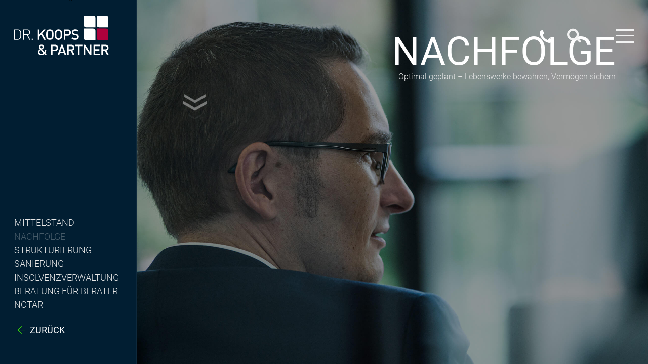

--- FILE ---
content_type: text/html; charset=UTF-8
request_url: https://koops-partner.de/nachfolge
body_size: 49522
content:
<!DOCTYPE html>
<html lang="de" >
    <head>
                <meta charset="UTF-8" />
        <title>Nachfolge - Dr. Koops & Partner</title>
        <base href="https://koops-partner.de/" />
                <meta name="robots" content="index,follow" />
        <meta name="description" content="" />
                <meta
            name="viewport"
            content="height=device-height, width=device-width, initial-scale=1.0, minimum-scale=1.0, target-densitydpi=device-dpi" />
        <link
            rel="apple-touch-icon"
            sizes="180x180"
            href="files/content/_global/apple-touch-icon.png" />
        <link
            rel="icon"
            type="image/png"
            sizes="32x32"
            href="files/content/_global/favicon-32x32.png" />
        <link
            rel="icon"
            type="image/png"
            sizes="16x16"
            href="files/content/_global/favicon-16x16.png" />
        <link rel="manifest" href="files/content/_global/site.webmanifest" />
        <link
            rel="mask-icon"
            href="files/content/_global/safari-pinned-tab.svg"
            color="#5bbad5" />
        <meta name="msapplication-TileColor" content="#cccccc" />
        <meta name="theme-color" content="#ffffff" />
                <link rel="canonical" href="https://koops-partner.de/nachfolge" />
        
        <link rel="stylesheet" href="assets/css/grid.min.css,colorbox.min.css-6ac24460.css">        <link
            rel="preload"
            as="font"
            crossorigin="anonymous"
            href="files/cto_layout/fonts/roboto-v30-latin-300.woff2" />
        <link
            rel="preload"
            as="font"
            crossorigin="anonymous"
            href="files/cto_layout/fonts/roboto-v30-latin-regular.woff2" />
        <link
            rel="preload"
            as="font"
            crossorigin="anonymous"
            href="files/cto_layout/fonts/roboto-v30-latin-700.woff2" />
        <link
            rel="preload"
            as="font"
            crossorigin="anonymous"
            href="files/cto_layout/fonts/fontawesome-webfont.woff2" />
                <link
            rel="stylesheet preload"
            as="style"
            type="text/css"
            media="screen"
            href="assets/css/animate.css,isotope_styles.css,font-awesome.min.css,themify-icon...-449ca595.css.minified.css" />
                <link
            rel="stylesheet preload"
            as="style"
            type="text/css"
            media="print"
            href="files/cto_layout/css/print.css" />
        
        <script src="assets/js/jquery.min.js-c31f118d.js"></script>                
        <!-- e-recht24 Cookie Banner Start -->
    	<script id="usercentrics-cmp" async data-eu-mode="true" data-settings-id="AaIDF8JMq6nWeq" src="https://app.eu.usercentrics.eu/browser-u /latest/loader.js"></script>
		<!-- e-recht24 Cookie Banner Ende -->
        
        <!-- Matomo -->
		<script>
		var _paq = window._paq = window._paq || [];
		/* tracker methods like "setCustomDimension" should be called before "trackPageView" */
		_paq.push(['trackPageView']);
		_paq.push(['enableLinkTracking']);
		(function() {
    		var u="//koops-partner.de/matomo/";
    		_paq.push(['setTrackerUrl', u+'matomo.php']);
    		_paq.push(['setSiteId', '1']);
    		var d=document, g=d.createElement('script'), s=d.getElementsByTagName('script')[0];
    		g.async=true; g.src=u+'matomo.js'; s.parentNode.insertBefore(g,s);
		})();
		</script>
		<!-- End Matomo Code -->
        
    </head>
    <body
        class="mac chrome blink ch131 content_page sg"
                itemscope itemtype="http://schema.org/WebPage">
                <div class="body">
                        <div id="contentwrapper">
                <div id="fix-wrapper">
                    <div id="top-wrapper">
                                                                                                <header
                            id="header"
                            class="header original"
                            itemscope
                            itemtype="http://schema.org/WPHeader">
                            <div class="inside">
                                <div class="sidebar_trigger" title="Toggle sidebar">
	<div class="burger rotate">
		<div class="burger_lines"></div>
	</div>
</div>

<div class="logo"><a href="./"></a></div><div class="mmenu_trigger" title="Open mobile navigation">
	<div class="label">Menu</div>
	<div class="burger transform">
		<div class="burger_lines"></div>
	</div>
</div>

<div class="smartmenu">
	<div class="smartmenu-trigger"><span class="line"></span></div>
</div><div class="mod_search"><div class="ce_search_label"><i class="fa fa-search"></i></div></div>

<!-- indexer::stop -->
<nav class="mod_navigation mainmenu block edit-off" itemscope itemtype="http://schema.org/SiteNavigationElement">

  
  <ul class="vlist level_1">
	    
		<li class="float_left floatbox sibling"><ol class="inner">
		
		<li class="mlist regular float_left first level_1 page_107 ">
		<a href="./" title="Steuerberatung, Rechtsberatung &amp; Wirtschaftsprüfung in Vechta" class="mainmenu_link a-level_1 regular float_left first level_1 page_107"><span>Home</span></a>
			</li>
		</ol></li>
		
	
	    
		
		<li class="mlist forward submenu w-400 level_1 page_35 ">
		<a href="./" title="Die Kanzlei" class="mainmenu_link a-level_1 forward submenu w-400 level_1 page_35"><span>Die Kanzlei</span></a>
		<ul class="vlist level_2">
	    
		
		<li class="mlist regular first level_2 page_3164 ">
		<a href="wer-wir-sind" title="Wer wir sind" class="mainmenu_link a-level_2 regular first level_2 page_3164"><span>Wer wir sind</span></a>
			</li>
		
	
	    
		
		<li class="mlist regular  level_2 page_3159 ">
		<a href="professionen" title="Professionen" class="mainmenu_link a-level_2 regular  level_2 page_3159"><span>Professionen</span></a>
			</li>
		
	
	    
		
		<li class="mlist regular w-300 last level_2 page_3165 ">
		<a href="team" title="Team" class="mainmenu_link a-level_2 regular w-300 last level_2 page_3165"><span>Team</span></a>
			</li>
		
	
</ul>
	</li>
		
	
	    
		
		<li class="mlist forward submenu trail w-400 level_1 page_3166 ">
		<a href="mittelstand" title="Leistungen" class="mainmenu_link a-level_1 forward submenu trail w-400 level_1 page_3166"><span>Leistungen</span></a>
		<ul class="vlist level_2">
	    
		
		<li class="mlist regular sibling first level_2 page_3167 ">
		<a href="mittelstand" title="Mittelstand" class="mainmenu_link a-level_2 regular sibling first level_2 page_3167"><span>Mittelstand</span></a>
			</li>
		
	
	    
		
		<li class="mlist regular active level_2 page_3168 mm-selected Selected">
		<a href="nachfolge" title="Nachfolge" class="mainmenu_link a-level_2 regular active level_2 page_3168"><span>Nachfolge</span></a>
			</li>
		
	
	    
		
		<li class="mlist regular sibling level_2 page_3169 ">
		<a href="strukturierung" title="Strukturierung" class="mainmenu_link a-level_2 regular sibling level_2 page_3169"><span>Strukturierung</span></a>
			</li>
		
	
	    
		
		<li class="mlist regular sibling level_2 page_3170 ">
		<a href="sanierung" title="Sanierung" class="mainmenu_link a-level_2 regular sibling level_2 page_3170"><span>Sanierung</span></a>
			</li>
		
	
	    
		
		<li class="mlist regular sibling level_2 page_3171 ">
		<a href="insolvenzverwaltung" title="Insolvenzverwaltung" class="mainmenu_link a-level_2 regular sibling level_2 page_3171"><span>Insolvenzverwaltung</span></a>
			</li>
		
	
	    
		
		<li class="mlist regular sibling level_2 page_3172 ">
		<a href="beratung-fuer-berater" title="Beratung für Berater" class="mainmenu_link a-level_2 regular sibling level_2 page_3172"><span>Beratung für Berater</span></a>
			</li>
		
	
	    
		
		<li class="mlist regular sibling last level_2 page_3173 ">
		<a href="notar" title="Notar" class="mainmenu_link a-level_2 regular sibling last level_2 page_3173"><span>Notar</span></a>
			</li>
		
	
</ul>
	</li>
		
	
	    
		
		<li class="mlist forward submenu w-400 level_1 page_3174 ">
		<a href="mittelstand" title="Karriere" class="mainmenu_link a-level_1 forward submenu w-400 level_1 page_3174"><span>Karriere</span></a>
		<ul class="vlist level_2">
	    
		
		<li class="mlist regular first level_2 page_3206 ">
		<a href="jobs" title="Jobs" class="mainmenu_link a-level_2 regular first level_2 page_3206"><span>Jobs</span></a>
			</li>
		
	
	    
		
		<li class="mlist regular last level_2 page_3207 ">
		<a href="ausbildung" title="Ausbildung" class="mainmenu_link a-level_2 regular last level_2 page_3207"><span>Ausbildung</span></a>
			</li>
		
	
</ul>
	</li>
		
	
	    
		
		<li class="mlist regular hide_optin level_1 page_3211 ">
		<a href="news" title="News" class="mainmenu_link a-level_1 regular hide_optin level_1 page_3211"><span>News</span></a>
			</li>
		
	
	    
		
		<li class="mlist regular  level_1 page_3223 ">
		<a href="glossar" title="Glossar" class="mainmenu_link a-level_1 regular  level_1 page_3223"><span>Glossar</span></a>
			</li>
		
	
	    
		
		<li class="mlist redirect last level_1 page_3220 ">
		<a href="./#footer" title="Kontakt" class="mainmenu_link a-level_1 redirect last level_1 page_3220"><span>Kontakt</span></a>
			</li>
		
	
</ul>

</nav>
<!-- indexer::continue -->
<div class="mod_phone">
	<div class="icon">
        <a style="color: white;" href="tel:0444192720"><i class="fa fa-phone"></i>
</div>
<span>+49 04441 92720</span></a></div>                                <div class="clear"></div>
                            </div>
                        </header>
                        <div class="clear"></div>
                                                                    </div>
                </div>
                                <div id="slider"  class="empty">
                                    </div>
                                
                                                                <section id="sidebar-fixed">
                    


<div class="mod_article article_15063 block fullwidth article-pt article-pb" id="article-15063" >

<div class="container">
  
      
<div class="ce_wrap ce_wrap_129528 pd-none shadow-0 border-radius-0"  style="">
	<div class="inside">
<!-- indexer::stop -->
<nav class="mod_navigation mod_subnav block" itemscope itemtype="http://schema.org/SiteNavigationElement">

  
  <ul class="vlist level_1">
  
<li class="mlist regular sibling first "><a href="mittelstand" title="Mittelstand" class="a-level_1 regular sibling first">Mittelstand</a></li>
  
<li class="mlist regular active mm-selected Selected"><a href="nachfolge" title="Nachfolge" class="a-level_1 regular active">Nachfolge</a></li>
  
<li class="mlist regular sibling "><a href="strukturierung" title="Strukturierung" class="a-level_1 regular sibling">Strukturierung</a></li>
  
<li class="mlist regular sibling "><a href="sanierung" title="Sanierung" class="a-level_1 regular sibling">Sanierung</a></li>
  
<li class="mlist regular sibling "><a href="insolvenzverwaltung" title="Insolvenzverwaltung" class="a-level_1 regular sibling">Insolvenzverwaltung</a></li>
  
<li class="mlist regular sibling "><a href="beratung-fuer-berater" title="Beratung für Berater" class="a-level_1 regular sibling">Beratung für Berater</a></li>
  
<li class="mlist regular sibling last "><a href="notar" title="Notar" class="a-level_1 regular sibling last">Notar</a></li>
</ul>
</nav>
<!-- indexer::continue -->
<?xml encoding="UTF-8"><div class="ce_hyperlink icon-after mt-xxs mb-0 block">

        
  
          <a href="mittelstand" class="hyperlink_txt" title="Zurück"><i class="ti-arrow-left"></i><span>Zurück</span></a>
      

</div>
</div>
</div>
  
  
</div>
</div>



                </section>
                                
                
                
                                <div id="wrapper">
                    <div id="container">
                                                <section
                            id="main"
                            itemscope
                            itemtype="http://schema.org/WebPageElement"
                            itemprop="mainContentOfPage">
                            <div class="inside">


<div class="mod_article article_15075 block fullwidth article-pt-0 article-pb" id="article-15075" >

<div class="container">
  
      
<div class="autogrid_row box-scroll">

<div class="column animate fadeInUp col_12 align_left_bottom" >
		<div class="attributes" style="background-image:url('files/content/leistungen/nachfolge/headerbild-nachfolge.jpg'); background-position:center center; background-repeat:no-repeat; padding-bottom:5vw; padding-left:6vw; padding-right:5vw; padding-top:5vw; justify-content: end;">
				
<h1 class="ce_headline display-xl animate fadeInRight h-align-right txt-color-white">
  NACHFOLGE</h1>

<div class="ce_text animate fadeInUp mt-0 txt-color-white format-p-large block">

        
  
      <p class="p1" style="text-align: right; font-size: 26px;">Optimal geplant – Lebenswerke bewahren, Vermögen sichern</p>  
  
  

</div>

<style>
.scrolldown-container {
    display: flex;
    justify-content: end;
    align-items: flex-start;
    width: 100%;
    height: 100px;
    padding:0px 15px;
    opacity:0.4;
	
}

.chevron {
  position: absolute;
  width: 3.3rem;
  height: 0.4rem;
  opacity: 0;
  transform: scale(0.3);
  -webkit-animation: move-chevron 3s ease-out infinite;
          animation: move-chevron 3s ease-out infinite;
}

.chevron:first-child {
  -webkit-animation: move-chevron 3s ease-out 1s infinite;
          animation: move-chevron 3s ease-out 1s infinite;
}

.chevron:nth-child(2) {
  -webkit-animation: move-chevron 3s ease-out 2s infinite;
          animation: move-chevron 3s ease-out 2s infinite;
}

.chevron:before,
.chevron:after {
  content: "";
  position: absolute;
  top: 0;
  height: 100%;
  width: 50%;
  background: #fff;
}

.chevron:before {
  left: 0;
  transform: skewY(30deg);
}

.chevron:after {
  right: 0;
  width: 50%;
  transform: skewY(-30deg);
}

@-webkit-keyframes move-chevron {
  25% {
    opacity: 1;
  }
  33.3% {
    opacity: 1;
    transform: translateY(2.28rem);
  }
  66.6% {
    opacity: 1;
    transform: translateY(3.12rem);
  }
  100% {
    opacity: 0;
    transform: translateY(4.8rem) scale(0.5);
  }
}

@keyframes move-chevron {
  25% {
    opacity: 1;
  }
  33.3% {
    opacity: 1;
    transform: translateY(2.28rem);
  }
  66.6% {
    opacity: 1;
    transform: translateY(3.12rem);
  }
  100% {
    opacity: 0;
    transform: translateY(4.8rem) scale(0.5);
  }
}
</style>

<div class="animated fadeInUp scrolldown-container">
  <div class="chevron"></div>
  <div class="chevron"></div>
  <div class="chevron"></div>
</div>
			</div>
			</div>

<div class="column animate fadeInUp col_10 align_left_bottom" >
		<div class="attributes" style="padding-bottom:4vw; padding-left:6vw; padding-right:6vw; padding-top:4vw; justify-content: end;">
				
<div class="ce_text animate fadeInUp mt-0 txt-color-white format-p-large block">

        
  
      <p>Die Lebensleistung zu erhalten und weiterzuführen, die eigenen Werte und Visionen aufrechtzuerhalten und einen positiven Einfluss auf die Gesellschaft zu haben. Es gibt viele Gründe dafür, sich rechtzeitig um die Unternehmensnachfolge zu kümmern.</p>  
  
  

</div>

			</div>
			</div>

<div class="column animate zoomIn inhalte-unten col_6 align_center_center" >
		<div class="attributes" style="padding-bottom:4vw; padding-left:1vw; padding-right:1vw; padding-top:4vw;">
				




<div class="ce_bgimage mt-s mb-s block ce_bgimage_130995 boxed-content img-as-bg bg-accent fullscreen-image vertical_centered max_width_full" style="background-color:rgba(46,142,212,1);">
		<div class="ce_bgimage-image" style="background-image: url(files/content/home/dsc_0340.jpg);"></div>
		<div class="ce_bgimage-outer">
	<div class="offset_layer offset offset-bottom" style="background-color:rgba(1,30,50,0.45);height:100%"></div>		<div class="ce_bgimage-inside contentwrap pt-xxs pb-xxs">
			
<section class="ce_accordionSingle z-index-10 classic-akkordion mt-0 mb-0 style1 ce_accordion ce_text block">

  <div class="toggler">
    GESTALTUNGSBERATUNG  </div>

  <div class="accordion">
    <div>
              <p>Die Gestaltung der Unternehmensnachfolge stellt alle Beteiligten vor vielfältige Herausforderungen. Mit einer frühzeitigen, strukturierten und professionellen Herangehensweise kann dieses anspruchsvolle Projekt jedoch zum Erfolg geführt werden. Egal ob sich letztendlich die (familien-) interne Übernahme oder auch der Unternehmensverkauf als die beste Lösung für Ihre Familie und Ihr Unternehmen erweist, immer ist das perfekte Zusammenspiel aus rechtlicher, steuerlicher sowie wirtschaftlicher Perspektive entscheidend.</p>
<p>Wir helfen Ihnen dabei, die Komplexität der Nachfolge zu reduzieren. Von der Analyse über die Konzeption bis zur Umsetzung steuern wir den reibungslosen Generationswechsel.</p>      
      
          </div>
  </div>

</section>
</div></div></div>
			</div>
			</div>

<div class="column animate zoomIn inhalte-unten col_6 align_center_center" >
		<div class="attributes" style="padding-bottom:4vw; padding-left:1vw; padding-right:1vw; padding-top:4vw;">
				




<div class="ce_bgimage mt-s mb-s block ce_bgimage_131090 boxed-content img-as-bg bg-accent fullscreen-image vertical_centered max_width_full" style="background-color:rgba(46,142,212,1);">
		<div class="ce_bgimage-image" style="background-image: url(files/content/home/dsc_7783.jpg);"></div>
		<div class="ce_bgimage-outer">
	<div class="offset_layer offset offset-bottom" style="background-color:rgba(1,30,50,0.45);height:100%"></div>		<div class="ce_bgimage-inside contentwrap pt-xxs pb-xxs">
			
<section class="ce_accordionSingle z-index-10 classic-akkordion mt-0 mb-0 style1 ce_accordion ce_text block">

  <div class="toggler">
    ERB- UND FAMILIENRECHTLICHE VORSORGE  </div>

  <div class="accordion">
    <div>
              <p>Wir unterstützen Sie bei allen rechtlichen Maßnahmen, die getroffen werden können, um im Voraus für den Fall der eigenen Handlungsunfähigkeit oder des Todes vorzusorgen. Dies umfasst die Erstellung von Testamenten und Erbverträgen, die Regelung von Vormundschaften und Betreuungsverfügungen sowie die Errichtung von Vorsorgevollmachten und Patientenverfügungen. Ziel ist es, die eigene Versorgung und die der Angehörigen in allen Lebenslagen sicherzustellen und Konflikte zu vermeiden.</p>      
      
          </div>
  </div>

</section>
</div></div></div>
			</div>
			</div>

<div class="column animate zoomIn vis-desktop col_1 align_center_center" >
		<div class="attributes" style="padding-bottom:4vw; padding-left:1vw; padding-right:1vw; padding-top:4vw;">
				
			</div>
			</div>

<div class="column footer animate fadeInUp animate_delay_200 col_5 align_right_bottom" >
		<div class="attributes" style="padding-bottom:5vw; padding-left:10vw; padding-right:5vw; padding-top:5vw; justify-content: end;">
				
<div class="node_wrapper ">
    
<div class="ce_text mb-10 mb-0 txt-color-white block">

        
  
      <p><strong>Sprechen Sie mit uns!</strong></p>  
  
  

</div>

<div class="ce_headline txt-color-white h3">
  +49 44 41 . 9 27 20</div>

<div class="ce_text txt-color-white block">

        
  
      <p><span id="cloakbd273fb853a68e3e06994a54f9764ef3"><a href="&#109;&#97;&#105;&#108;&#116;&#111;&#58;&#105;&#x6E;&#102;&#x6F;&#64;&#x6B;&#111;&#x6F;&#112;&#x73;&#45;&#x70;&#97;&#x72;&#116;&#x6E;&#101;&#x72;&#46;&#x64;&#101;">&#105;&#x6E;&#102;&#x6F;&#64;&#x6B;&#111;&#x6F;&#112;&#x73;&#45;&#x70;&#97;&#x72;&#116;&#x6E;&#101;&#x72;&#46;&#x64;&#101;</a></span><br>Dr. Koops &amp; Partner mbB<br>Marschstr. 7<br>49377 Vechta</p>  
  
  

</div>

<div class="ce_text mb-10 mb-0 txt-color-white block">

        
  
      <p><strong>Starke Partner!</strong></p>  
  
  

</div>
<div class="ce_image_extended mb-xs block frame-no style-default align-default">
	<div class="ce_image_extended_inside" style="">
				
<figure class="image_container">
  
  

<img loading="auto" src="assets/images/f/koops-partner-logos-7dd96bc1.png" width="150" height="57" alt="">


  
  </figure>

			</div>
</div><div class="mod_socials mod_html txt-color-white mt-xxs mb-xxs ">
	<a href="http://www.facebook.com" target="_blank"><i class="fa fa-facebook"></i></a>
<a href="http://www.twitter.com" target="_blank"><i class="fa fa-twitter"></i></a>
<a href="http://www.xing.com" target="_blank"><i class="fa fa-xing"></i></a>
<a href="http://www.instagram.com" target="_blank"><i class="fa fa-instagram"></i></a></div>
<div class="ce_text mb-0 txt-color-white format-p-small block">

        
  
      <p>©2026 Dr. Koops &amp; Partner mbB</p>  
  
  

</div>

<div class="ce_text mb-0 format-p-small block">

        
  
      <p><a href="impressum">Impressum</a> | <a href="datenschutz">Datenschutz</a></p>  
  
  

</div>

<div class="ce_text mb-0 format-p-small block">

        
  
      <p><a href="impressum">AGB</a> | <a href="datenschutz">Haftungsausschluss</a></p>  
  
  

</div>
</div>


			</div>
			</div>

</div>
  
  
</div>
</div>



</div>
                        </section>
                                                                                                                                                                                            </div>
                </div>
                                                                                            </div>
        </div>
        <div class="body_bottom">
            <div class="mod_search">
		<div class="search-overlay"></div>
	<div class="inside">
   	<div id="search_160" class="container">
         <form action="suchergebnis" method="get">
   		   <div class="formbody">
               <label for="ctrl_keywords_160" class="invisible">Suchbegriffe</label>
               <input type="search" name="keywords" id="ctrl_keywords_160" class="text" value="" placeholder="Suchen…">
               <span class="line"></span>
   		   </div>
   		   <div class="close-window"><i class="ti ti-close"></i></div>  
         </form>
         <p>Drücken Sie die Eingabetaste um zu suchen</p>
      </div>
	</div>
</div>

        </div>
                <div id="stickyheader" class="stickyheader Fixed">
            <div class="header cloned">
                <div class="inside">
                    <div class="sidebar_trigger" title="Toggle sidebar">
	<div class="burger rotate">
		<div class="burger_lines"></div>
	</div>
</div>

<div class="logo"><a href="./"></a></div><div class="mmenu_trigger" title="Open mobile navigation">
	<div class="label">Menu</div>
	<div class="burger transform">
		<div class="burger_lines"></div>
	</div>
</div>

<div class="smartmenu">
	<div class="smartmenu-trigger"><span class="line"></span></div>
</div><div class="mod_search"><div class="ce_search_label"><i class="fa fa-search"></i></div></div>

<!-- indexer::stop -->
<nav class="mod_navigation mainmenu block edit-off" itemscope itemtype="http://schema.org/SiteNavigationElement">

  
  <ul class="vlist level_1">
	    
		<li class="float_left floatbox sibling"><ol class="inner">
		
		<li class="mlist regular float_left first level_1 page_107 ">
		<a href="./" title="Steuerberatung, Rechtsberatung &amp; Wirtschaftsprüfung in Vechta" class="mainmenu_link a-level_1 regular float_left first level_1 page_107"><span>Home</span></a>
			</li>
		</ol></li>
		
	
	    
		
		<li class="mlist forward submenu w-400 level_1 page_35 ">
		<a href="./" title="Die Kanzlei" class="mainmenu_link a-level_1 forward submenu w-400 level_1 page_35"><span>Die Kanzlei</span></a>
		<ul class="vlist level_2">
	    
		
		<li class="mlist regular first level_2 page_3164 ">
		<a href="wer-wir-sind" title="Wer wir sind" class="mainmenu_link a-level_2 regular first level_2 page_3164"><span>Wer wir sind</span></a>
			</li>
		
	
	    
		
		<li class="mlist regular  level_2 page_3159 ">
		<a href="professionen" title="Professionen" class="mainmenu_link a-level_2 regular  level_2 page_3159"><span>Professionen</span></a>
			</li>
		
	
	    
		
		<li class="mlist regular w-300 last level_2 page_3165 ">
		<a href="team" title="Team" class="mainmenu_link a-level_2 regular w-300 last level_2 page_3165"><span>Team</span></a>
			</li>
		
	
</ul>
	</li>
		
	
	    
		
		<li class="mlist forward submenu trail w-400 level_1 page_3166 ">
		<a href="mittelstand" title="Leistungen" class="mainmenu_link a-level_1 forward submenu trail w-400 level_1 page_3166"><span>Leistungen</span></a>
		<ul class="vlist level_2">
	    
		
		<li class="mlist regular sibling first level_2 page_3167 ">
		<a href="mittelstand" title="Mittelstand" class="mainmenu_link a-level_2 regular sibling first level_2 page_3167"><span>Mittelstand</span></a>
			</li>
		
	
	    
		
		<li class="mlist regular active level_2 page_3168 mm-selected Selected">
		<a href="nachfolge" title="Nachfolge" class="mainmenu_link a-level_2 regular active level_2 page_3168"><span>Nachfolge</span></a>
			</li>
		
	
	    
		
		<li class="mlist regular sibling level_2 page_3169 ">
		<a href="strukturierung" title="Strukturierung" class="mainmenu_link a-level_2 regular sibling level_2 page_3169"><span>Strukturierung</span></a>
			</li>
		
	
	    
		
		<li class="mlist regular sibling level_2 page_3170 ">
		<a href="sanierung" title="Sanierung" class="mainmenu_link a-level_2 regular sibling level_2 page_3170"><span>Sanierung</span></a>
			</li>
		
	
	    
		
		<li class="mlist regular sibling level_2 page_3171 ">
		<a href="insolvenzverwaltung" title="Insolvenzverwaltung" class="mainmenu_link a-level_2 regular sibling level_2 page_3171"><span>Insolvenzverwaltung</span></a>
			</li>
		
	
	    
		
		<li class="mlist regular sibling level_2 page_3172 ">
		<a href="beratung-fuer-berater" title="Beratung für Berater" class="mainmenu_link a-level_2 regular sibling level_2 page_3172"><span>Beratung für Berater</span></a>
			</li>
		
	
	    
		
		<li class="mlist regular sibling last level_2 page_3173 ">
		<a href="notar" title="Notar" class="mainmenu_link a-level_2 regular sibling last level_2 page_3173"><span>Notar</span></a>
			</li>
		
	
</ul>
	</li>
		
	
	    
		
		<li class="mlist forward submenu w-400 level_1 page_3174 ">
		<a href="mittelstand" title="Karriere" class="mainmenu_link a-level_1 forward submenu w-400 level_1 page_3174"><span>Karriere</span></a>
		<ul class="vlist level_2">
	    
		
		<li class="mlist regular first level_2 page_3206 ">
		<a href="jobs" title="Jobs" class="mainmenu_link a-level_2 regular first level_2 page_3206"><span>Jobs</span></a>
			</li>
		
	
	    
		
		<li class="mlist regular last level_2 page_3207 ">
		<a href="ausbildung" title="Ausbildung" class="mainmenu_link a-level_2 regular last level_2 page_3207"><span>Ausbildung</span></a>
			</li>
		
	
</ul>
	</li>
		
	
	    
		
		<li class="mlist regular hide_optin level_1 page_3211 ">
		<a href="news" title="News" class="mainmenu_link a-level_1 regular hide_optin level_1 page_3211"><span>News</span></a>
			</li>
		
	
	    
		
		<li class="mlist regular  level_1 page_3223 ">
		<a href="glossar" title="Glossar" class="mainmenu_link a-level_1 regular  level_1 page_3223"><span>Glossar</span></a>
			</li>
		
	
	    
		
		<li class="mlist redirect last level_1 page_3220 ">
		<a href="./#footer" title="Kontakt" class="mainmenu_link a-level_1 redirect last level_1 page_3220"><span>Kontakt</span></a>
			</li>
		
	
</ul>

</nav>
<!-- indexer::continue -->
<div class="mod_phone">
	<div class="icon">
        <a style="color: white;" href="tel:0444192720"><i class="fa fa-phone"></i>
</div>
<span>+49 04441 92720</span></a></div>                    <div class="clear"></div>
                </div>
            </div>
        </div>
                <!-- indexer::stop -->
<div class="smartmenu-content">
	<div class="mod_navigation">
		<div class="smartmenu-scrollable">
			<div class="smartmenu-table">
				<ul class="vlist level_1">
   
<li class="mlist regular float_left first "><a href="./" title="Steuerberatung, Rechtsberatung &amp; Wirtschaftsprüfung in Vechta" class="a-level_1 regular float_left first">Home</a></li>
   
<li class="mlist forward submenu w-400 "><a href="./" title="Die Kanzlei" class="a-level_1 forward submenu w-400">Die Kanzlei</a><span class="subitems_trigger"></span><ul class="vlist level_2">
   
<li class="mlist regular first "><a href="wer-wir-sind" title="Wer wir sind" class="a-level_2 regular first">Wer wir sind</a></li>
   
<li class="mlist regular "><a href="professionen" title="Professionen" class="a-level_2 regular">Professionen</a></li>
   
<li class="mlist regular w-300 last "><a href="team" title="Team" class="a-level_2 regular w-300 last">Team</a></li>
</ul>
</li>
   
<li class="mlist forward submenu trail w-400 "><a href="mittelstand" title="Leistungen" class="a-level_1 forward submenu trail w-400">Leistungen</a><span class="subitems_trigger"></span><ul class="vlist level_2">
   
<li class="mlist regular sibling first "><a href="mittelstand" title="Mittelstand" class="a-level_2 regular sibling first">Mittelstand</a></li>
   
<li class="mlist regular active mm-selected Selected"><a href="nachfolge" title="Nachfolge" class="a-level_2 regular active">Nachfolge</a></li>
   
<li class="mlist regular sibling "><a href="strukturierung" title="Strukturierung" class="a-level_2 regular sibling">Strukturierung</a></li>
   
<li class="mlist regular sibling "><a href="sanierung" title="Sanierung" class="a-level_2 regular sibling">Sanierung</a></li>
   
<li class="mlist regular sibling "><a href="insolvenzverwaltung" title="Insolvenzverwaltung" class="a-level_2 regular sibling">Insolvenzverwaltung</a></li>
   
<li class="mlist regular sibling "><a href="beratung-fuer-berater" title="Beratung für Berater" class="a-level_2 regular sibling">Beratung für Berater</a></li>
   
<li class="mlist regular sibling last "><a href="notar" title="Notar" class="a-level_2 regular sibling last">Notar</a></li>
</ul>
</li>
   
<li class="mlist forward submenu w-400 "><a href="mittelstand" title="Karriere" class="a-level_1 forward submenu w-400">Karriere</a><span class="subitems_trigger"></span><ul class="vlist level_2">
   
<li class="mlist regular first "><a href="jobs" title="Jobs" class="a-level_2 regular first">Jobs</a></li>
   
<li class="mlist regular last "><a href="ausbildung" title="Ausbildung" class="a-level_2 regular last">Ausbildung</a></li>
</ul>
</li>
   
<li class="mlist regular hide_optin "><a href="news" title="News" class="a-level_1 regular hide_optin">News</a></li>
   
<li class="mlist regular "><a href="glossar" title="Glossar" class="a-level_1 regular">Glossar</a></li>
   
<li class="mlist redirect last "><a href="./#footer" title="Kontakt" class="a-level_1 redirect last">Kontakt</a></li>
</ul>
			</div>
		</div>
		<div class="smartmenu-close"></div>
	</div>
</div>
<!-- indexer::continue -->
<div id="top_link" class="top-link"><a href="nachfolge#contentwrapper" title="Top"><i class="ti ti-angle-up"></i></a></div>
                <div id="mmenu">
            <div class="scrollable">
                <div class="inside">
                    <div id="mmenu_top" class="block">
                        
<!-- indexer::stop -->
<div class="mod_search block">

        
      <div>

		      </div>

  <form action="suchergebnis" method="get">
    <div class="formbody">
      <div class="widget widget-text">
        <label for="ctrl_keywords_575" class="invisible">Suchbegriffe</label>
        <input type="search" name="keywords" id="ctrl_keywords_575" class="text" value="">
      </div>
      <div class="widget widget-submit">
        <button type="submit" id="ctrl_submit_575" class="submit">Suchen</button>
      </div>
          </div>
  </form>


  

</div>
<!-- indexer::continue -->
                    </div>
                    <div id="mmenu_middle" class="block">
                        
<!-- indexer::stop -->
<nav  class="mod_navigation mobile_horizontal block" itemscope itemtype="http://schema.org/SiteNavigationElement">

  
  <ul class="vlist level_1">
  
<li class="mlist regular float_left first"><a href="./" title="Steuerberatung, Rechtsberatung &amp; Wirtschaftsprüfung in Vechta" class="a-level_1 regular float_left first">Home</a></li>
  
<li class="mlist forward submenu w-400"><a href="./" title="Die Kanzlei" class="a-level_1 forward submenu w-400">Die Kanzlei</a><ul class="vlist level_2">
  
<li class="mlist regular first"><a href="wer-wir-sind" title="Wer wir sind" class="a-level_2 regular first">Wer wir sind</a></li>
  
<li class="mlist regular"><a href="professionen" title="Professionen" class="a-level_2 regular">Professionen</a></li>
  
<li class="mlist regular w-300 last"><a href="team" title="Team" class="a-level_2 regular w-300 last">Team</a></li>
</ul>
</li>
  
<li class="mlist forward submenu trail w-400"><a href="mittelstand" title="Leistungen" class="a-level_1 forward submenu trail w-400">Leistungen</a><ul class="vlist level_2">
  
<li class="mlist regular sibling first"><a href="mittelstand" title="Mittelstand" class="a-level_2 regular sibling first">Mittelstand</a></li>
  
<li class="mlist regular active mm-selected Selected"><a href="nachfolge" title="Nachfolge" class="a-level_2 regular active">Nachfolge</a></li>
  
<li class="mlist regular sibling"><a href="strukturierung" title="Strukturierung" class="a-level_2 regular sibling">Strukturierung</a></li>
  
<li class="mlist regular sibling"><a href="sanierung" title="Sanierung" class="a-level_2 regular sibling">Sanierung</a></li>
  
<li class="mlist regular sibling"><a href="insolvenzverwaltung" title="Insolvenzverwaltung" class="a-level_2 regular sibling">Insolvenzverwaltung</a></li>
  
<li class="mlist regular sibling"><a href="beratung-fuer-berater" title="Beratung für Berater" class="a-level_2 regular sibling">Beratung für Berater</a></li>
  
<li class="mlist regular sibling last"><a href="notar" title="Notar" class="a-level_2 regular sibling last">Notar</a></li>
</ul>
</li>
  
<li class="mlist forward submenu w-400"><a href="mittelstand" title="Karriere" class="a-level_1 forward submenu w-400">Karriere</a><ul class="vlist level_2">
  
<li class="mlist regular first"><a href="jobs" title="Jobs" class="a-level_2 regular first">Jobs</a></li>
  
<li class="mlist regular last"><a href="ausbildung" title="Ausbildung" class="a-level_2 regular last">Ausbildung</a></li>
</ul>
</li>
  
<li class="mlist regular hide_optin"><a href="news" title="News" class="a-level_1 regular hide_optin">News</a></li>
  
<li class="mlist regular"><a href="glossar" title="Glossar" class="a-level_1 regular">Glossar</a></li>
  
<li class="mlist redirect last"><a href="./#footer" title="Kontakt" class="a-level_1 redirect last">Kontakt</a></li>
</ul>

</nav>
<!-- indexer::continue -->


<!-- indexer::stop -->
<nav  class="mod_navigation mobile_vertical block" itemscope itemtype="http://schema.org/SiteNavigationElement">

  
  <ul class="vlist level_1">
  
<li class="mlist regular float_left first"><a href="./" title="Steuerberatung, Rechtsberatung &amp; Wirtschaftsprüfung in Vechta" class="a-level_1 regular float_left first">Home</a></li>
  
<li class="mlist forward submenu w-400"><a href="./" title="Die Kanzlei" class="a-level_1 forward submenu w-400">Die Kanzlei</a><ul class="vlist level_2">
  
<li class="mlist regular first"><a href="wer-wir-sind" title="Wer wir sind" class="a-level_2 regular first">Wer wir sind</a></li>
  
<li class="mlist regular"><a href="professionen" title="Professionen" class="a-level_2 regular">Professionen</a></li>
  
<li class="mlist regular w-300 last"><a href="team" title="Team" class="a-level_2 regular w-300 last">Team</a></li>
</ul>
</li>
  
<li class="mlist forward submenu trail w-400"><a href="mittelstand" title="Leistungen" class="a-level_1 forward submenu trail w-400">Leistungen</a><ul class="vlist level_2">
  
<li class="mlist regular sibling first"><a href="mittelstand" title="Mittelstand" class="a-level_2 regular sibling first">Mittelstand</a></li>
  
<li class="mlist regular active mm-selected Selected"><a href="nachfolge" title="Nachfolge" class="a-level_2 regular active">Nachfolge</a></li>
  
<li class="mlist regular sibling"><a href="strukturierung" title="Strukturierung" class="a-level_2 regular sibling">Strukturierung</a></li>
  
<li class="mlist regular sibling"><a href="sanierung" title="Sanierung" class="a-level_2 regular sibling">Sanierung</a></li>
  
<li class="mlist regular sibling"><a href="insolvenzverwaltung" title="Insolvenzverwaltung" class="a-level_2 regular sibling">Insolvenzverwaltung</a></li>
  
<li class="mlist regular sibling"><a href="beratung-fuer-berater" title="Beratung für Berater" class="a-level_2 regular sibling">Beratung für Berater</a></li>
  
<li class="mlist regular sibling last"><a href="notar" title="Notar" class="a-level_2 regular sibling last">Notar</a></li>
</ul>
</li>
  
<li class="mlist forward submenu w-400"><a href="mittelstand" title="Karriere" class="a-level_1 forward submenu w-400">Karriere</a><ul class="vlist level_2">
  
<li class="mlist regular first"><a href="jobs" title="Jobs" class="a-level_2 regular first">Jobs</a></li>
  
<li class="mlist regular last"><a href="ausbildung" title="Ausbildung" class="a-level_2 regular last">Ausbildung</a></li>
</ul>
</li>
  
<li class="mlist regular hide_optin"><a href="news" title="News" class="a-level_1 regular hide_optin">News</a></li>
  
<li class="mlist regular"><a href="glossar" title="Glossar" class="a-level_1 regular">Glossar</a></li>
  
<li class="mlist redirect last"><a href="./#footer" title="Kontakt" class="a-level_1 redirect last">Kontakt</a></li>
</ul>

</nav>
<!-- indexer::continue -->

                    </div>
                </div>
                <div id="mmenu_bottom" class="block">
                    <div class="mod_socials mod_html mt-xxs mb-xxs ">
	<a href="http://www.facebook.com" target="_blank"><i class="fa fa-facebook"></i></a>
<a href="http://www.twitter.com" target="_blank"><i class="fa fa-twitter"></i></a>
<a href="http://www.xing.com" target="_blank"><i class="fa fa-xing"></i></a>
<a href="http://www.instagram.com" target="_blank"><i class="fa fa-instagram"></i></a></div><div class="mod_mmenu_custom_nav ">
	<a href="#">Login</a><a href="#">Contact</a></div>                </div>
            </div>
        </div>
        <div class="mmenu_overlay"></div>
        
        <script type="application/ld+json">
{
    "@context": "https:\/\/schema.org",
    "@graph": [
        {
            "@type": "WebPage"
        },
        {
            "@id": "#\/schema\/image\/c3ed2199-6da5-11ee-a44f-525400617f9f",
            "@type": "ImageObject",
            "contentUrl": "\/assets\/images\/f\/koops-partner-logos-7dd96bc1.png"
        }
    ]
}
</script>
<script type="application/ld+json">
{
    "@context": "https:\/\/schema.contao.org",
    "@graph": [
        {
            "@type": "Page",
            "fePreview": false,
            "groups": [],
            "noSearch": false,
            "pageId": 3168,
            "protected": false,
            "title": "Nachfolge"
        }
    ]
}
</script>        <script>
            jQuery.noConflict();
        </script>
                                <script
            defer
            src="assets/js/doubletaptogo.js,colorbox.min.js,scripts.js-84af0ede.js.minified.js"></script>
                
<script src="assets/jquery-ui/js/jquery-ui.min.js?v=1.13.2"></script>
<script>
  jQuery(function($) {
    $(document).accordion({
      // Put custom options here
      heightStyle: 'content',
      header: '.toggler',
      collapsible: true,
      active: false,
      create: function(event, ui) {
        ui.header.addClass('active');
        $('.toggler').attr('tabindex', 0);
      },
      activate: function(event, ui) {
        ui.newHeader.addClass('active');
        ui.oldHeader.removeClass('active');
        $('.toggler').attr('tabindex', 0);
      }
    });
  });
</script>

<script>
jQuery(document).ready(function() 
{
	if( localStorage.getItem('Eclipse.sidebar_closed') == 1 )
	{
		jQuery('body').addClass('sidebar_closed');
	}
	
	jQuery('.sidebar_trigger').click(function(e) 
	{
		e.preventDefault();
		e.stopImmediatePropagation();
		
		if( localStorage.getItem('Eclipse.sidebar_closed') == 1 )
		{
			localStorage.removeItem('Eclipse.sidebar_closed')
		}
		else
		{
			localStorage.setItem('Eclipse.sidebar_closed',1);
		}
		jQuery('body').toggleClass('sidebar_closed');
		// fire resize event
		setTimeout(function() 
		{
			jQuery(window).trigger('resize');
		}, 400);
	});
});
</script>

<script>
jQuery(document).ready(function() 
{
	jQuery('.mmenu_trigger').click(function(e) 
	{
		var elem = jQuery('#header');
		if( jQuery('body').hasClass('fixed-header') )
		{
			elem = jQuery('#stickyheader');
		}
		var delta = elem.position('body').top + elem.height();
		jQuery('#mmenu').css(
		{
			'top':delta,
			'transform':'translateY(calc(-100% - '+delta+'px))',
			'height': 'calc(100% - '+delta+'px)'
		});
	});
});
</script>

<script>
function bgImageFullscreen_130995() {
	var windowHeight = jQuery(window).height();
	var mobHeaderHeight = jQuery('.header.cloned').height();

	if (jQuery(window).width() < 768)
	{
		var setNewHeightMobile = windowHeight - mobHeaderHeight;
		jQuery('.ce_bgimage_130995').height(setNewHeightMobile);

	} else {
					jQuery('.ce_bgimage_130995').height(windowHeight);
			}
};

jQuery(document).ready(function()
{
	if( jQuery('body').hasClass('mobile') )
	{
		setTimeout(function() 
		{ 
			bgImageFullscreen_130995() 
		}, 100);	
	}
	else
	{
		bgImageFullscreen_130995();
	}		
	
});

jQuery(window).on("resize", function(){
	bgImageFullscreen_130995();
});


function oversize_130995() {

	var contentHeight_130995 = jQuery('.ce_bgimage_130995 .ce_bgimage-inside').height();
	var availableHeight = jQuery(window).height() - 100;

	if (contentHeight_130995 > availableHeight)
	{
		jQuery('.ce_bgimage_130995').addClass('oversize');

	} else {
		jQuery('.ce_bgimage_130995').removeClass('oversize');
	}
};

jQuery(document).ready(function(){
	oversize_130995();
});

jQuery(window).on("resize", function(){
	oversize_130995();
});
</script>

<script>
function bgImageFullscreen_131090() {
	var windowHeight = jQuery(window).height();
	var mobHeaderHeight = jQuery('.header.cloned').height();

	if (jQuery(window).width() < 768)
	{
		var setNewHeightMobile = windowHeight - mobHeaderHeight;
		jQuery('.ce_bgimage_131090').height(setNewHeightMobile);

	} else {
					jQuery('.ce_bgimage_131090').height(windowHeight);
			}
};

jQuery(document).ready(function()
{
	if( jQuery('body').hasClass('mobile') )
	{
		setTimeout(function() 
		{ 
			bgImageFullscreen_131090() 
		}, 100);	
	}
	else
	{
		bgImageFullscreen_131090();
	}		
	
});

jQuery(window).on("resize", function(){
	bgImageFullscreen_131090();
});


function oversize_131090() {

	var contentHeight_131090 = jQuery('.ce_bgimage_131090 .ce_bgimage-inside').height();
	var availableHeight = jQuery(window).height() - 100;

	if (contentHeight_131090 > availableHeight)
	{
		jQuery('.ce_bgimage_131090').addClass('oversize');

	} else {
		jQuery('.ce_bgimage_131090').removeClass('oversize');
	}
};

jQuery(document).ready(function(){
	oversize_131090();
});

jQuery(window).on("resize", function(){
	oversize_131090();
});
</script>

<script>
jQuery(document).ready(function()
{
	// scroll to
	jQuery('#top_link a').click(function(e){
    	e.preventDefault();
    	jQuery("html, body").animate({scrollTop: jQuery('#contentwrapper').offset().top - 100}, 500);
	});
});
</script>

<script>
/**
 * Set focus to search input
 */
jQuery(document).ready(function() 
{
	jQuery('.ce_search_label').click(function()
	{
		// wait for element to be in sight app. 800ms tweening delay
		setTimeout(function()
		{
			jQuery('#search_160 input[name="keywords"]').focus();
		
		}, 800);
		
		/* add class on click */
		jQuery(".body_bottom .mod_search").addClass("show-search");
		
		/* fadeIn overlay */
		jQuery(".body_bottom .mod_search .search-overlay").fadeIn();
	});
	
   /* close button*/
	jQuery(".body_bottom .close-window").click(function(){
    	jQuery(".body_bottom .mod_search").removeClass("show-search");
    	jQuery(".search-overlay").fadeOut(300);
	});
	
	jQuery(".search-overlay").click(function(){
    	jQuery(".body_bottom .mod_search").removeClass("show-search");
    	jQuery(".search-overlay").fadeOut(300);
	});
});

jQuery(document).keyup(function(e) {
   if (e.keyCode === 27) jQuery(".mod_search").removeClass("show-search");
   if (e.keyCode === 27) jQuery(".search-overlay").fadeOut(300);
});
</script>

<script>
jQuery(document).ready(function() 
{
	jQuery('nav.mobile_horizontal .trail').addClass('open');
	jQuery('nav.mobile_horizontal .trail').parent('li').siblings('li').addClass('hidden')
	jQuery('nav.mobile_horizontal li.submenu').append('<div class="opener"></div>');
	jQuery('nav.mobile_horizontal li.submenu .opener, nav.mobile_horizontal li.submenu a.forward:not(.click-default), nav.mobile_horizontal li.submenu a.pct_megamenu').click(function(e)
	{ 
		e.preventDefault();
		e.stopImmediatePropagation();
		
		var _this = jQuery(this);

		// opener div
		var isOpener = _this.hasClass('opener');
		
		if( isOpener  )
		{
			_this.siblings('a').toggleClass('open');
		}
		
		_this.toggleClass('open');
		_this.parent('li').toggleClass('open');
		_this.parent('li').siblings('li').toggleClass('hidden');

		var trail = _this.parents('li');
		if( trail[1] )
		{
			jQuery(trail[1]).toggleClass('trail');
			jQuery(trail[1]).find('> a').toggleClass('trail');
		}
		else
		{
			_this.parents('li').removeClass('trail');
		}
	});
});
</script>

<script>
jQuery(document).ready(function() 
{
	jQuery('nav.mobile_vertical .trail').addClass('open');
	jQuery('nav.mobile_vertical li.submenu').append('<div class="opener"></div>');
	jQuery('nav.mobile_vertical a.submenu').not('.open').parent('li').children('ul').hide();
	jQuery('nav.mobile_vertical li.submenu .opener, nav.mobile_vertical li.submenu a.forward:not(.click-default), nav.mobile_vertical li.submenu a.pct_megamenu').click(function(e)
	{ 
		e.preventDefault();
		e.stopImmediatePropagation();
		
		var _this = jQuery(this);
		
		// opener div
		var isOpener = _this.hasClass('opener');
		
		if( _this.parent('li').hasClass('open') )
		{
			_this.parent('li').children('ul').slideUp(
			{
				duration:300,
				complete: function()
				{
					if( isOpener )
					{
						_this.siblings('a').removeClass('open');
					}
					_this.removeClass('open');
					_this.parent('li').removeClass('open');
				}
			});
			
		}
		else
		{
			if( isOpener )
			{
				_this.siblings('a').toggleClass('open');	
			}
			_this.toggleClass('open');
			_this.parent('li').toggleClass('open');
			_this.parent('li').children('ul').slideToggle({duration:300});
		}
	});
});
</script>

<script>
jQuery(document).ready(function()  {
    jQuery('a[data-lightbox]').map(function() 
    {
      jQuery(this).colorbox(
      {
        // Put custom options here
        loop: false,
        rel: jQuery(this).attr('data-lightbox'),
        maxWidth: '95%',
        maxHeight: '95%'
      });
   });

    jQuery(document).bind('cbox_complete', function(e)
    {
        if( jQuery.colorbox == undefined )
        {
          return;
        }
        var text = jQuery.colorbox.element().next('.caption').text();
        if( text )
        {
          var caption = jQuery('#cboxBottomLeft').append('<div id="cboxCaption">'+text+'</div>');
          jQuery('#colorbox').height( jQuery('#colorbox').height() + caption.height()  );
        }
    });
  });
</script>
<script>
// iframe lightbox
jQuery(document).ready(function()  
{
  jQuery('a[data-lightbox-iframe]').map(function() 
  {
    jQuery(this).colorbox(
    {
        iframe:true, 
        innerWidth:"80%", 
        innerHeight:"56%", 
        maxWidth:"95%",
        maxHeight:'95%',
    });
  });
});

// lightbox 50% 50%
jQuery(document).ready(function() 
{
  jQuery('.lightbox50-50 a, a.lightbox50-50').colorbox(
    {
      // Put custom options here
      loop: false,
      rel: jQuery(this).attr('data-lightbox'),
      width: '50%',
      height: '50%'
    });
});
// lightbox 60% 40%
jQuery(document).ready(function() 
{
  jQuery('.lightbox60-40 a, a.lightbox60-40').colorbox(
    {
      // Put custom options here
      loop: false,
      rel: jQuery(this).attr('data-lightbox'),
      width: '60%',
      height: '40%'
    });
});
// lightbox 960px 575px
jQuery(document).ready(function() 
{
  jQuery('.lightbox960 a, a.lightbox960').colorbox(
    {
      // Put custom options here
      loop: false,
      rel: jQuery(this).attr('data-lightbox'),
      width: '960px',
      height: '575px'
    });
});
</script>
<script src="files/cto_layout/scripts/gsap/gsap.min.js?v=b35ab580"></script><script src="files/cto_layout/scripts/gsap/ScrollToPlugin.min.js?v=03ee433e"></script><script src="files/cto_layout/scripts/gsap/ScrollTrigger.min.js?v=03ee433e"></script><script src="files/cto_layout/scripts/gsap/app.scrollh.js?v=dfafa91a"></script>                <div id="viewport-pixel"></div>
        <div id="outdated-browser">
            You are using an outdated browser. The website may not be displayed
            correctly. <span>Close</span>
        </div>
    </body>
</html>


--- FILE ---
content_type: image/svg+xml
request_url: https://koops-partner.de/files/content/_global/logo.svg
body_size: 5023
content:
<svg xmlns="http://www.w3.org/2000/svg" viewBox="0 0 396.774 165.11" style="enable-background:new 0 0 396.774 165.11" xml:space="preserve"><path style="fill:#fff" d="M330.602 54.233a9.251 9.251 0 0 1 9.898 8.555v.002c.028.447.028.895 0 1.342v39.131h-39.222a9.252 9.252 0 0 1-9.807-8.659 7.855 7.855 0 0 1 0-1.148V54.233h39.131z"/><path style="fill:#b0013c" d="M384.812 54.233a9.251 9.251 0 0 1 9.898 8.555v.002c.028.447.028.895 0 1.342v39.131h-39.222a9.252 9.252 0 0 1-9.807-8.659 7.855 7.855 0 0 1 0-1.148V54.233h39.131z"/><path style="fill:#fff" d="m125.145 101.092-12.118-21.259-7.262 8.723v12.535h-6.54V57.972h6.54v21.684l17.624-21.684h7.993l-13.989 16.901 15.437 26.218h-7.685zM160.791 96.857a15.596 15.596 0 0 1-11.388 4.598 15.46 15.46 0 0 1-11.321-4.598c-4.238-4.245-4.181-9.03-4.181-17.327s-.055-13.072 4.181-17.318a15.424 15.424 0 0 1 11.321-4.598 15.555 15.555 0 0 1 11.388 4.598c4.238 4.245 4.117 9.03 4.117 17.318s.12 13.08-4.117 17.327m-4.968-30.7a9.067 9.067 0 0 0-12.824-.016l-.016.016c-2.119 2.304-2.545 4.717-2.545 13.379s.426 11.092 2.545 13.387a9.067 9.067 0 0 0 12.824.016l.016-.016c2.119-2.294 2.545-4.728 2.545-13.387s-.426-11.074-2.545-13.379M196.917 96.857a15.589 15.589 0 0 1-11.379 4.598 15.498 15.498 0 0 1-11.334-4.598c-4.238-4.245-4.181-9.03-4.181-17.327s-.055-13.072 4.181-17.318a15.456 15.456 0 0 1 11.334-4.591 15.55 15.55 0 0 1 11.379 4.598c4.238 4.245 4.117 9.03 4.117 17.318s.12 13.081-4.117 17.327m-4.959-30.707a9.078 9.078 0 0 0-12.839-.01l-.01.01c-2.119 2.304-2.534 4.717-2.534 13.379s.417 11.092 2.534 13.387a9.078 9.078 0 0 0 12.839.01l.01-.01c2.11-2.294 2.534-4.728 2.534-13.387s-.425-11.074-2.534-13.379M224.087 84.143h-9.807V101.1h-6.54V57.98h16.347c8.418 0 13.811 5.569 13.811 13.081s-5.392 13.082-13.811 13.082m-.36-20.288h-9.446v14.348h9.445c4.542 0 7.632-2.6 7.632-7.142s-3.087-7.204-7.632-7.204M255.493 101.45c-6.485 0-11.147-1.517-15.264-5.69l4.357-4.302c3.154 3.154 6.605 4.117 11.027 4.117 5.633 0 8.9-2.415 8.9-6.596a5.835 5.835 0 0 0-1.693-4.481c-1.092-1.029-2.187-1.452-4.728-1.813l-5.087-.728a14.795 14.795 0 0 1-8.169-3.459 10.721 10.721 0 0 1-3.154-8.233c.003-7.508 5.457-12.653 14.411-12.653 5.699 0 9.695 1.452 13.387 4.903l-4.181 4.117a12.666 12.666 0 0 0-9.391-3.331c-5.079 0-7.863 2.905-7.863 6.726a5.12 5.12 0 0 0 1.638 3.997 9.582 9.582 0 0 0 4.838 1.998l4.903.731c3.997.601 6.244 1.572 8.057 3.201a11.308 11.308 0 0 1 3.516 8.844c0 7.937-6.485 12.655-15.504 12.655M129.256 164.745l-3.511-4.236a16.818 16.818 0 0 1-11.924 4.598c-8.964 0-13.932-5.017-13.932-12.831 0-5.995 4.302-9.391 8.538-12.175-1.93-2.238-4.478-5.264-4.478-9.262 0-5.514 4.117-9.575 10.537-9.575 6.114 0 10.231 4.126 10.231 9.63 0 3.395-1.878 5.754-4.607 7.632 0 0-2.119 1.452-3.145 2.187l9.085 10.833c1.572-2.238 2.238-4.717 2.304-8.659h5.931c-.178 5.512-1.393 9.87-4.294 13.268l7.204 8.595-7.939-.005zm-17.438-20.769c-3.145 2.174-5.819 4.181-5.819 8.178 0 4.302 3.331 7.333 7.818 7.333a11.438 11.438 0 0 0 8.233-3.331l-10.232-12.18zm2.664-17.318a4.005 4.005 0 0 0-4.238 4.237c0 1.757 1.148 3.395 3.322 5.94a72.937 72.937 0 0 0 2.058-1.397c1.702-1.148 3.145-2.479 3.145-4.478a4.163 4.163 0 0 0-4.293-4.302M170.496 147.779h-9.807v16.958h-6.54v-43.11h16.347c8.419 0 13.811 5.569 13.811 13.081.001 7.511-5.392 13.071-13.811 13.071m-.36-20.278h-9.446v14.349h9.445c4.542 0 7.632-2.6 7.632-7.142s-3.087-7.204-7.632-7.204M211.579 164.737l-2.969-8.656h-17.013l-2.969 8.65h-6.966l15.81-43.11h5.274l15.799 43.116h-6.966zm-11.323-33.356-6.726 19.128h13.266l-6.54-19.128zM246.076 164.737l-9.085-18.161h-8.169v18.161h-6.54v-43.11h16.707c8.178 0 13.387 5.274 13.387 12.599a11.32 11.32 0 0 1-8.604 11.449l9.935 19.066-7.631-.004zm-7.568-37.236h-9.686v13.508h9.686c4.357 0 7.333-2.488 7.333-6.726s-2.969-6.781-7.333-6.781M274.15 127.505v37.235h-6.54v-37.235h-11.869v-5.875h30.278v5.874l-11.869.001zM317.551 164.742l-19.927-30.333v30.334h-6.54v-43.11h5.995l19.918 30.269v-30.269h6.54v43.109h-5.986zM332.421 164.742v-43.109h27.558v5.874h-21.018v12.59h17.928v5.825h-17.928v12.945h21.018v5.874h-27.558zM389.143 164.737l-9.085-18.161h-8.178v18.161h-6.54v-43.11h16.716c8.178 0 13.387 5.274 13.387 12.599a11.32 11.32 0 0 1-8.604 11.449l9.935 19.066-7.631-.004zm-7.568-37.236h-9.695v13.508h9.695c4.357 0 7.333-2.488 7.333-6.726s-2.969-6.781-7.333-6.781M25.255 97.158a14.898 14.898 0 0 1-10.787 3.931H0V57.98h14.469a14.904 14.904 0 0 1 10.787 3.931c4.357 4.357 4.172 11.202 4.172 17.012-.001 5.81.185 13.867-4.173 18.235m-2.304-32.942a12.384 12.384 0 0 0-9.269-3.325H3.275v37.295h10.407a12.388 12.388 0 0 0 9.269-3.333c3.45-3.506 3.216-11.147 3.216-15.93s.241-11.202-3.216-14.709M63.498 101.099 53.206 81.238H41.332v19.861h-3.265V57.98h16.411c7.021 0 12.35 4.061 12.35 11.564 0 6.421-3.876 10.602-9.926 11.628l10.42 19.927h-3.824zM54.053 60.89h-12.72v17.433h12.72c5.514 0 9.509-2.785 9.509-8.714s-3.996-8.719-9.509-8.719M73.962 96.607h4.478v4.477h-4.478zM330.602.025A9.251 9.251 0 0 1 340.5 8.58v.002c.028.447.028.895 0 1.342v39.131h-39.222a9.252 9.252 0 0 1-9.807-8.659 7.855 7.855 0 0 1 0-1.148V.025h39.131zM384.812.025a9.251 9.251 0 0 1 9.898 8.555v.002c.028.447.028.895 0 1.342v39.131h-39.222a9.252 9.252 0 0 1-9.807-8.659 7.855 7.855 0 0 1 0-1.148V.025h39.131z"/></svg>

--- FILE ---
content_type: text/javascript
request_url: https://koops-partner.de/assets/js/doubletaptogo.js,colorbox.min.js,scripts.js-84af0ede.js.minified.js
body_size: 29137
content:
(function(e,t,n,r){e.fn.doubleTapToGo=function(r){if(!("ontouchstart"in t)&&!navigator.msMaxTouchPoints&&!navigator.userAgent.toLowerCase().match(/windows phone os 7/i))return!1;this.each(function(){var t=!1;e(this).on("click",function(n){var r=e(this);if(r[0]!=t[0]){n.preventDefault();t=r}});e(n).on("click touchstart MSPointerDown",function(n){var r=!0,i=e(n.target).parents();for(var s=0;s<i.length;s++)if(i[s]==t[0])r=!1;if(r)t=!1})});return this}})(jQuery,window,document);
/*!
	Colorbox 1.6.4
	license: MIT
	http://www.jacklmoore.com/colorbox

	Included patches:
	* https://github.com/jackmoore/colorbox/pull/832
*/
!function(d,a,h){var s,c,u,g,f,p,m,w,l,v,x,y,b,T,r,t,C,H,k,W,I,M,E,P,S,F,K,L,R,$,D,B,n,o={html:!1,photo:!1,iframe:!1,inline:!1,transition:"elastic",speed:300,fadeOut:300,width:!1,initialWidth:"600",innerWidth:!1,maxWidth:!1,height:!1,initialHeight:"450",innerHeight:!1,maxHeight:!1,scalePhotos:!0,scrolling:!0,opacity:.9,preloading:!0,className:!1,overlayClose:!0,escKey:!0,arrowKey:!0,top:!1,bottom:!1,left:!1,right:!1,fixed:!1,data:void 0,closeButton:!0,fastIframe:!0,open:!1,reposition:!0,loop:!0,slideshow:!1,slideshowAuto:!0,slideshowSpeed:2500,slideshowStart:"start slideshow",slideshowStop:"stop slideshow",photoRegex:/\.(gif|png|jp(e|g|eg)|bmp|ico|webp|jxr|svg)((#|\?).*)?$/i,retinaImage:!1,retinaUrl:!1,retinaSuffix:"@2x.$1",current:"image {current} of {total}",previous:"previous",next:"next",close:"close",xhrError:"This content failed to load.",imgError:"This image failed to load.",returnFocus:!0,trapFocus:!0,onOpen:!1,onLoad:!1,onComplete:!1,onCleanup:!1,onClosed:!1,rel:function(){return this.rel},href:function(){return d(this).attr("href")},title:function(){return this.title},createImg:function(){var i=new Image,t=d(this).data("cbox-img-attrs");return"object"==typeof t&&d.each(t,function(t,e){i[t]=e}),i},createIframe:function(){var i=a.createElement("iframe"),t=d(this).data("cbox-iframe-attrs");return"object"==typeof t&&d.each(t,function(t,e){i[t]=e}),"frameBorder"in i&&(i.frameBorder=0),"allowTransparency"in i&&(i.allowTransparency="true"),i.name=(new Date).getTime(),i.allowFullscreen=!0,i}},N="colorbox",O="cbox",_=O+"Element",j=O+"_open",z=O+"_load",A=O+"_complete",e=O+"_cleanup",q=O+"_closed",U=O+"_purge",G=d("<a/>"),Q="div",J=0,V={};function X(t,e,i){var n=a.createElement(t);return e&&(n.id=O+e),i&&(n.style.cssText=i),d(n)}function Y(){return h.innerHeight?h.innerHeight:d(h).height()}function Z(t){return t.find('a[href], area[href], input:not([disabled]), select:not([disabled]), textarea:not([disabled]), button:not([disabled]), [tabindex="0"]')}function tt(t){return Z(t).first()}function et(t){return Z(t).last()}function it(t,i){i!==Object(i)&&(i={}),this.cache={},this.el=t,this.value=function(t){var e;return void 0===this.cache[t]&&(void 0!==(e=d(this.el).attr("data-cbox-"+t))?this.cache[t]=e:void 0!==i[t]?this.cache[t]=i[t]:void 0!==o[t]&&(this.cache[t]=o[t])),this.cache[t]},this.get=function(t){var e=this.value(t);return d.isFunction(e)?e.call(this.el,this):e}}function nt(t){var e=l.length,i=(F+t)%e;return i<0?e+i:i}function ot(t,e){return Math.round((/%/.test(t)?("x"===e?v.width():Y())/100:1)*parseInt(t,10))}function at(t,e){return t.get("photo")||t.get("photoRegex").test(e)}function rt(t,e){return t.get("retinaUrl")&&1<h.devicePixelRatio?e.replace(t.get("photoRegex"),t.get("retinaSuffix")):e}function ht(t){ht.str!==t&&(c.add(s).removeClass(ht.str).addClass(t),ht.str=t)}function st(t){d(a).trigger(t),G.triggerHandler(t)}var i,lt,dt,ct,ut=(dt=O+"Slideshow_",ct="click."+O,function(){i?I.get("slideshow")||(G.unbind(e,wt),wt()):I.get("slideshow")&&l[1]&&(i=!0,G.one(e,wt),I.get("slideshowAuto")?pt():mt(),t.attr("aria-hidden","false").show())});function gt(){clearTimeout(lt)}function ft(){(I.get("loop")||l[F+1])&&(gt(),lt=setTimeout(B.next,I.get("slideshowSpeed")))}function pt(){t.html(I.get("slideshowStop")).attr("aria-label",I.get("slideshowStop")).unbind(ct).one(ct,mt),G.bind(A,ft).bind(z,gt),c.removeClass(dt+"off").addClass(dt+"on")}function mt(){gt(),G.unbind(A,ft).unbind(z,gt),t.html(I.get("slideshowStart")).attr("aria-label",I.get("slideshowStart")).unbind(ct).one(ct,function(){B.next(),pt()}),c.removeClass(dt+"on").addClass(dt+"off")}function wt(){i=!1,t.attr("aria-hidden","true").hide(),gt(),G.unbind(A,ft).unbind(z,gt),c.removeClass(dt+"off "+dt+"on")}function vt(t){var e;if(!$){if(e=d(t).data(N),function(t){F=0,t&&!1!==t&&"nofollow"!==t?(l=d("."+_).filter(function(){return new it(this,d.data(this,N)).get("rel")===t}),-1===(F=l.index(I.el))&&(l=l.add(I.el),F=l.length-1)):l=d(I.el)}((I=new it(t,e)).get("rel")),!L){L=R=!0,ht(I.get("className")),c.css({visibility:"hidden",display:"block",opacity:""}).attr("aria-hidden","true"),x=X(Q,"LoadedContent","width:0; height:0; overflow:hidden; visibility:hidden"),g.css({width:"",height:""}).append(x),M=f.height()+w.height()+g.outerHeight(!0)-g.height(),E=p.width()+m.width()+g.outerWidth(!0)-g.width(),P=x.outerHeight(!0),S=x.outerWidth(!0);var i=ot(I.get("initialWidth"),"x"),n=ot(I.get("initialHeight"),"y"),o=I.get("maxWidth"),a=I.get("maxHeight");I.w=Math.max((!1!==o?Math.min(i,ot(o,"x")):i)-S-E,0),I.h=Math.max((!1!==a?Math.min(n,ot(a,"y")):n)-P-M,0),x.css({width:"",height:I.h}),B.position(),st(j),I.get("onOpen"),W.add(T).hide(),c.attr("aria-hidden","false"),I.get("returnFocus")&&G.one(q,function(){d(I.el).focus()})}var r=parseFloat(I.get("opacity"));s.css({opacity:r==r?r:"",cursor:I.get("overlayClose")?"pointer":"",visibility:"visible"}).show(),I.get("closeButton")?k.html(I.get("close")).attr("aria-hidden","false").appendTo(g):k.appendTo("<div/>"),function(){var t,e,i,n=B.prep,o=++J;K=!(R=!0),st(U),st(z),I.get("onLoad"),I.h=I.get("height")?ot(I.get("height"),"y")-P-M:I.get("innerHeight")&&ot(I.get("innerHeight"),"y"),I.w=I.get("width")?ot(I.get("width"),"x")-S-E:I.get("innerWidth")&&ot(I.get("innerWidth"),"x"),I.mw=I.w,I.mh=I.h,I.get("maxWidth")&&(I.mw=ot(I.get("maxWidth"),"x")-S-E,I.mw=I.w&&I.w<I.mw?I.w:I.mw);I.get("maxHeight")&&(I.mh=ot(I.get("maxHeight"),"y")-P-M,I.mh=I.h&&I.h<I.mh?I.h:I.mh);if(t=I.get("href"),D=setTimeout(function(){b.show()},100),I.get("inline")){var a=d(t).eq(0);i=d("<div>").hide().insertBefore(a),G.one(U,function(){i.replaceWith(a)}),n(a)}else I.get("iframe")?n(" "):I.get("html")?n(I.get("html")):at(I,t)?(t=rt(I,t),K=I.get("createImg"),d(K).addClass(O+"Photo").bind("error."+O,function(){n(X(Q,"Error").html(I.get("imgError")))}).one("load",function(){o===J&&setTimeout(function(){var t;I.get("retinaImage")&&1<h.devicePixelRatio&&(K.height=K.height/h.devicePixelRatio,K.width=K.width/h.devicePixelRatio),I.get("scalePhotos")&&(e=function(){K.height-=K.height*t,K.width-=K.width*t},I.mw&&K.width>I.mw&&(t=(K.width-I.mw)/K.width,e()),I.mh&&K.height>I.mh&&(t=(K.height-I.mh)/K.height,e())),I.h&&(K.style.marginTop=Math.max(I.mh-K.height,0)/2+"px"),l[1]&&(I.get("loop")||l[F+1])&&(K.style.cursor="pointer",d(K).bind("click."+O,function(){B.next()})),K.style.width=K.width+"px",K.style.height=K.height+"px",n(K)},1)}),K.src=t):t&&y.load(t,I.get("data"),function(t,e){o===J&&n("error"===e?X(Q,"Error").html(I.get("xhrError")):d(this).contents())})}()}}function xt(){c||(n=!1,v=d(h),c=X(Q).attr({id:N,class:!1===d.support.opacity?O+"IE":"",role:"dialog","aria-hidden":"true","aria-labelledby":"cboxTitle","aria-describedby":"cboxCurrent"}).hide(),s=X(Q,"Overlay").hide(),b=d([X(Q,"LoadingOverlay")[0],X(Q,"LoadingGraphic")[0]]),u=X(Q,"Wrapper"),g=X(Q,"Content").append(T=X(Q,"Title").attr("aria-live","polite"),r=X(Q,"Current"),H=d('<button type="button">previous</button>').attr({id:O+"Previous","aria-hidden":"true"}),C=d('<button type="button">next</button>').attr({id:O+"Next","aria-hidden":"true"}),t=d('<button type="button">start slideshow</button>').attr({id:O+"Slideshow","aria-hidden":"true"}),b),k=d('<button type="button">close</button>').attr({id:O+"Close","aria-hidden":"true"}),u.append(X(Q).append(X(Q,"TopLeft"),f=X(Q,"TopCenter"),X(Q,"TopRight")),X(Q,!1,"clear:left").append(p=X(Q,"MiddleLeft"),g,m=X(Q,"MiddleRight")),X(Q,!1,"clear:left").append(X(Q,"BottomLeft"),w=X(Q,"BottomCenter"),X(Q,"BottomRight"))).find("div div").css({float:"left"}),y=X(Q,!1,"position:absolute; width:9999px; visibility:hidden; display:none; max-width:none;"),W=C.add(H).add(r).add(t)),a.body&&!c.parent().length&&d(a.body).append(s,c.append(u,y))}d[N]||(d(xt),(B=d.fn[N]=d[N]=function(e,t){var i=this;return e=e||{},d.isFunction(i)&&(i=d("<a/>"),e.open=!0),i[0]&&(xt(),function(){function t(t){1<t.which||t.shiftKey||t.altKey||t.metaKey||t.ctrlKey||(t.preventDefault(),vt(this))}return!!c&&(n||(n=!0,C.click(function(){B.next()}),H.click(function(){B.prev()}),k.click(function(){B.close()}),s.click(function(){I.get("overlayClose")&&B.close()}),d(a).bind("keydown."+O,function(t){var e=t.keyCode;L&&I.get("escKey")&&27===e&&(t.preventDefault(),B.close()),L&&I.get("arrowKey")&&l[1]&&!t.altKey&&(37===e?(t.preventDefault(),H.click()):39===e&&(t.preventDefault(),C.click())),L&&I.get("trapFocus")&&9===e&&(1===Z(c).length?t.preventDefault():t.shiftKey?a.activeElement===tt(c)[0]&&(t.preventDefault(),et(c).focus()):a.activeElement===et(c)[0]&&(t.preventDefault(),tt(c).focus()))}),d.isFunction(d.fn.on)?d(a).on("click."+O,"."+_,t):d("."+_).live("click."+O,t)),!0)}()&&(t&&(e.onComplete=t),i.each(function(){var t=d.data(this,N)||{};d.data(this,N,d.extend(t,e))}).addClass(_),new it(i[0],e).get("open")&&vt(i[0]))),i}).position=function(e,t){var i,n,o,a=0,r=0,h=c.offset();function s(){f[0].style.width=w[0].style.width=g[0].style.width=parseInt(c[0].style.width,10)-E+"px",g[0].style.height=p[0].style.height=m[0].style.height=parseInt(c[0].style.height,10)-M+"px"}if(v.unbind("resize."+O),c.css({top:-9e4,left:-9e4}),n=v.scrollTop(),o=v.scrollLeft(),I.get("fixed")?(h.top-=n,h.left-=o,c.css({position:"fixed"})):(a=n,r=o,c.css({position:"absolute"})),!1!==I.get("right")?r+=Math.max(v.width()-I.w-S-E-ot(I.get("right"),"x"),0):!1!==I.get("left")?r+=ot(I.get("left"),"x"):r+=Math.round(Math.max(v.width()-I.w-S-E,0)/2),!1!==I.get("bottom")?a+=Math.max(Y()-I.h-P-M-ot(I.get("bottom"),"y"),0):!1!==I.get("top")?a+=ot(I.get("top"),"y"):a+=Math.round(Math.max(Y()-I.h-P-M,0)/2),c.css({top:h.top,left:h.left,visibility:"visible"}).attr("aria-hidden","false"),u[0].style.width=u[0].style.height="9999px",i={width:I.w+S+E,height:I.h+P+M,top:a,left:r},e){var l=0;d.each(i,function(t){i[t]===V[t]||(l=e)}),e=l}V=i,e||c.css(i),c.dequeue().animate(i,{duration:e||0,complete:function(){s(),R=!1,u[0].style.width=I.w+S+E+"px",u[0].style.height=I.h+P+M+"px",I.get("reposition")&&setTimeout(function(){v.bind("resize."+O,B.position)},1),d.isFunction(t)&&t()},step:s})},B.resize=function(t){var e;L&&((t=t||{}).width&&(I.w=ot(t.width,"x")-S-E),t.innerWidth&&(I.w=ot(t.innerWidth,"x")),x.css({width:I.w}),t.height&&(I.h=ot(t.height,"y")-P-M),t.innerHeight&&(I.h=ot(t.innerHeight,"y")),t.innerHeight||t.height||(e=x.scrollTop(),x.css({height:"auto"}),I.h=x.height()),x.css({height:I.h}),e&&x.scrollTop(e),B.position("none"===I.get("transition")?0:I.get("speed")))},B.prep=function(t){if(L){var e,o="none"===I.get("transition")?0:I.get("speed");x.remove(),(x=X(Q,"LoadedContent").append(t)).hide().appendTo(y.show()).css({width:(I.w=I.w||x.width(),I.w=I.mw&&I.mw<I.w?I.mw:I.w,I.w),overflow:I.get("scrolling")?"auto":"hidden"}).css({height:(I.h=I.h||x.height(),I.h=I.mh&&I.mh<I.h?I.mh:I.h,I.h)}).prependTo(g),y.hide(),d(K).css({float:"none"}),ht(I.get("className")),e=function(){var t,e,i=l.length;function n(){!1===d.support.opacity&&c[0].style.removeAttribute("filter")}L&&(e=function(){clearTimeout(D),b.hide(),st(A),I.get("onComplete")},T.html(I.get("title")).show(),x.show(),1<i?("string"==typeof I.get("current")&&r.html(I.get("current").replace("{current}",F+1).replace("{total}",i)).attr("aria-live","polite").show(),$showNext=I.get("loop")||F<i-1,C[$showNext?"show":"hide"]().html(I.get("next")).attr("aria-hidden",$showNext?"false":"true"),$showPrev=I.get("loop")||F,H[$showPrev?"show":"hide"]().html(I.get("previous")).attr("aria-hidden",$showPrev?"false":"true"),H.is(":focus")||C.is(":focus")||k.is(":focus")||($showPrev?H.focus():$showNext?C.focus():k.focus()),ut(),I.get("preloading")&&d.each([nt(-1),nt(1)],function(){var t=l[this],e=new it(t,d.data(t,N)),i=e.get("href");i&&at(e,i)&&(i=rt(e,i),a.createElement("img").src=i)})):W.hide(),I.get("iframe")?(t=I.get("createIframe"),I.get("scrolling")||(t.scrolling="no"),d(t).attr({src:I.get("href"),class:O+"Iframe"}).one("load",e).appendTo(x),G.one(U,function(){t.src="//about:blank"}),I.get("fastIframe")&&d(t).trigger("load")):e(),"fade"===I.get("transition")?c.fadeTo(o,1,n):n())},"fade"===I.get("transition")?c.fadeTo(o,0,function(){B.position(0,e)}):B.position(o,e)}},B.next=function(){!R&&l[1]&&(I.get("loop")||l[F+1])&&(F=nt(1),vt(l[F]))},B.prev=function(){!R&&l[1]&&(I.get("loop")||F)&&(F=nt(-1),vt(l[F]))},B.close=function(){L&&!$&&(L=!($=!0),st(e),I.get("onCleanup"),v.unbind("."+O),s.fadeTo(I.get("fadeOut")||0,0),c.stop().fadeTo(I.get("fadeOut")||0,0,function(){c.hide().attr("aria-hidden","true"),s.hide(),st(U),x.remove(),setTimeout(function(){$=!1,st(q),I.get("onClosed")},1)}))},B.remove=function(){c&&(c.stop(),d[N].close(),c.stop(!1,!0).remove(),s.remove(),$=!1,c=null,d("."+_).removeData(N).removeClass(_),d(a).unbind("click."+O).unbind("keydown."+O))},B.element=function(){return d(I.el)},B.settings=o)}(jQuery,document,window);jQuery(function($){$.fn.hScroll=function(amount){amount=amount||120;$(this).bind("DOMMouseScroll mousewheel",function(event){var oEvent=event.originalEvent,direction=oEvent.detail?oEvent.detail*-amount:oEvent.wheelDelta,position=$(this).scrollLeft();position+=direction>0?-amount:amount;$(this).scrollLeft(position);event.preventDefault()})}});jQuery(function($){$('#content').hScroll(50)});jQuery(window).on("load resize",function(){if(jQuery("#viewport-pixel").length<1||jQuery("#viewport-pixel")==undefined){return}
var val=jQuery("#viewport-pixel").css("opacity");jQuery("body").removeClass("viewport_desktop viewport_tablet viewport_mobile");var device="desktop";if(val>0.75){jQuery("body").addClass("viewport_desktop")}else if(val<=0.75&&val>0.5){jQuery("body").addClass("viewport_tablet");device="tablet"}else if(val<=0.5){jQuery("body").addClass("viewport_mobile");device="mobile"}
jQuery(window).trigger("Eclipse.viewport",{device:device})});jQuery(document).ready(function(){if(jQuery("body").hasClass("mobile")){jQuery("body").addClass("viewport_mobile");jQuery(document).trigger("Eclipse.viewport_mobile",{})}});jQuery(document).ready(function(){if(jQuery("body").hasClass("ios")&&window.location.hash.toString().length<1){jQuery("html, body").animate({scrollTop:0})}});jQuery(document).ready(function(){if(localStorage.getItem("Eclipse.outdated-browser")=="confirmed"){jQuery("#outdated-browser").addClass("confirmed")}
jQuery("#outdated-browser span").click(function(){jQuery("#outdated-browser").addClass("confirmed");localStorage.setItem("Eclipse.outdated-browser","confirmed")})});jQuery(document).on("Privacy.changed",function(event,params){jQuery(document).trigger("Eclipse.user_privacy",params)});jQuery(document).on("Privacy.cleared",function(event){Eclipse_clearPrivacy(!0)});function Eclipse_setPrivacy(varLevels){if(typeof varLevels=="Array"){varLevels=varLevels.join(",")}
localStorage.setItem("user_privacy_settings",varLevels);jQuery(document).trigger("Eclipse.user_privacy",{level:varLevels})}
function Eclipse_clearPrivacy(blnReload){if(blnReload==undefined||blnReload==null){blnReload=!0}
localStorage.removeItem("user_privacy_settings");jQuery(document).trigger("Eclipse.clear_privacy_settings",{});if(blnReload){location.reload()}}
jQuery(document).ready(function(){jQuery(".mainmenu .menuheader").removeAttr("href")});jQuery(document).ready(function(){jQuery(".avoid-click > a, .avoid_click > a").click(function(e){e.preventDefault()});jQuery(".avoid-click-all a, .avoid_click_all a").click(function(e){e.preventDefault()})});jQuery(document).ready(function(){if(jQuery("body").hasClass("mobile")||jQuery("body").hasClass("viewport_tablet")||jQuery("body").hasClass("viewport_mobile")){return}
var last=null;jQuery(".mainmenu a.click_open").click(function(e){e.preventDefault();e.stopPropagation();jQuery(".mainmenu a.pct_megamenu").removeClass("active");jQuery(".mod_pct_megamenu, .mod_pct_megamenu .item").removeClass("active");if(last==this){jQuery(this).toggleClass("active");jQuery(this).parent("li.click_open").toggleClass("active");jQuery(this).next(".megamenu-wrapper, ul").toggleClass("active");return}
jQuery(".mainmenu .click_open, .mainmenu .click_open ul").removeClass("active");var parents=jQuery(this).parents("li.click_open");parents.addClass("active");parents.find("> a, > ul").addClass("active");last=this})});function respTables(){jQuery(".ce_table").each(function(){var tableWidth=jQuery(this).find("table").width();var ce_tableWidth=jQuery(this).width();if(tableWidth>ce_tableWidth){jQuery(this).addClass("overflow")}else{jQuery(this).removeClass("overflow")}})}
jQuery(document).ready(function(){respTables()});jQuery(window).on("resize",function(){respTables()});jQuery(document).ready(function(){var root=jQuery("body");var animationClasses=["fadeIn","zoomIn","fadeInDown","fadeInDownBig","fadeInLeft","fadeInLeftBig","fadeInRight","fadeInRightBig","fadeInUp","fadeInUpBig","rotateIn","zoomIn","slideInDown","slideInLeft","slideInRight","slideInUp","bounceIn","bounceInDown","bounceInLeft","bounceInRight","bounceInUp"];jQuery.each(animationClasses,function(key,value){root.find("."+value).each(function(){jQuery(this).removeClass(value).attr("data-animate",value)})});function initObserver(){var objObserver=new IntersectionObserver(function(entries,observer){entries.forEach(function(entry){if(entry.isIntersecting){var element=jQuery(entry.target);var animation=element.data("animate");element.removeClass("animate").addClass("animated "+animation).one("webkitAnimationEnd mozAnimationEnd MSAnimationEnd oanimationend animationend",function(){element.removeClass(animation+" animated")});objObserver.unobserve(entry.target)}})});jQuery(".animate").not(".nowaypoint").each(function(i,elem){var element=jQuery(elem);if(jQuery("body").hasClass("ios")||jQuery("body").hasClass("android")){element.removeClass("animate");return!0}else{objObserver.observe(element[0],{root:null,rootMargin:"0px",threshold:"25%"})}})}
if(jQuery(document).revolution!=undefined){jQuery(document).on("RevolutionSlider.loaded",function(e,params){initObserver()})}else{initObserver()}});jQuery(document).ready(function(){jQuery("a.totop").click(function(e){e.preventDefault();jQuery("html, body").animate({scrollTop:jQuery("#contentwrapper").offset().top-100},500)})});function headerFixed(){var topHeight=jQuery("#top-wrapper").outerHeight();if(topHeight==jQuery(window).innerHeight()){topHeight=jQuery(window).innerHeight()/3}
if(jQuery(this).scrollTop()>topHeight){jQuery("body").addClass("fixed-header")}else{jQuery("body").removeClass("fixed-header")}}
jQuery(document).ready(function(){headerFixed()});jQuery(window).scroll(function(){headerFixed()});jQuery(document).ready(function(){if(jQuery("body").hasClass("onepage_page")){jQuery(".smartmenu-content ul.level_1").remove();jQuery(".smartmenu-content .smartmenu-table").append(jQuery(".header.original nav.mainmenu.desktop ul.level_1").clone().removeClass("mainmenu"))}});jQuery(document).ready(function(){jQuery(".smartmenu-trigger").click(function(e){e.preventDefault();jQuery(".smartmenu-content").addClass("open");jQuery(".smartmenu").addClass("open");jQuery("body").addClass("no_scroll")});jQuery(".smartmenu-content .smartmenu-close").click(function(e){e.preventDefault();jQuery(".smartmenu-content").removeClass("open");jQuery(".smartmenu").removeClass("open");jQuery("body").removeClass("no_scroll")});jQuery(".smartmenu-content a:not(.submenu)").click(function(e){if(jQuery(e.target).hasClass("pct_megamenu")){return!1}
if(jQuery(e.target).attr("target")!="_blank"&&jQuery(e.target).attr("href")!="/"){jQuery(".smartmenu-content").removeClass("open");jQuery("body").removeClass("no_scroll")}});jQuery(".smartmenu-content").find(".trail").addClass("open");jQuery(".smartmenu-content").find(".trail > ul").show()});jQuery(document).ready(function(){jQuery(".smartmenu-content .subitems_trigger").on("click",function(e){e.stopPropagation();var element=jQuery(this).parent("li");if(element.hasClass("open")){element.removeClass("open");element.find("li").removeClass("open");element.find("ul").slideUp()}else{element.addClass("open");element.children("ul").slideDown();element.siblings("li").children("ul").slideUp();element.siblings("li").removeClass("open");element.siblings("li").find("li").removeClass("open");element.siblings("li").find("ul").slideUp()}});jQuery(".smartmenu-content a.forward:not(.click-default), .smartmenu-content a.pct_megamenu:not(.click-default)").click(function(e){e.preventDefault();e.stopPropagation();jQuery(this).siblings(".subitems_trigger").trigger("click")})});jQuery(document).ready(function(){jQuery(".mmenu_trigger, .mmenu_overlay").click(function(){jQuery("body").toggleClass("mmenu_open");jQuery("body").toggleClass("no_scroll");jQuery(".burger").toggleClass("open");jQuery(".mmenu_overlay").fadeToggle("slow")})});jQuery(document).keyup(function(e){if(e.keyCode==27&&jQuery("body").hasClass("mmenu_open")){jQuery(".burger").removeClass("open");jQuery("body").removeClass("mmenu_open");jQuery("body").removeClass("no_scroll");jQuery(".mmenu_overlay").fadeToggle("slow")}});jQuery(document).ready(function(){jQuery(".mainmenu li.megamenu .level_2").wrap('<div class="megamenu-wrapper"></div>');jQuery("li.megamenu.remove-link a.a-level_2").removeAttr("href")});function megamenuWidth(){var elWidth=jQuery(".header .inside").width();jQuery(".header .mainmenu ul .megamenu-wrapper").css("width",elWidth)}
jQuery(window).on("resize",function(){megamenuWidth()});jQuery(document).ready(function(){megamenuWidth()});jQuery(document).ready(function(){if(jQuery("body").hasClass("android")||jQuery("body").hasClass("win")||jQuery("body").hasClass("ios")||jQuery("body").hasClass("viewport_tablet")){jQuery("nav.mainmenu li.submenu:not(.level_2 .megamenu)").doubleTapToGo();jQuery(".smartmenu li.submenu").doubleTapToGo();jQuery(".top_metanavi li.submenu").doubleTapToGo();jQuery(".header_metanavi li.submenu").doubleTapToGo();jQuery(".mod_langswitcher li").doubleTapToGo();jQuery.each(jQuery(".mod_langswitcher li a"),function(i,elem){jQuery(elem).click(function(e){e.preventDefault();window.location.href=jQuery(this).attr("href")})})}});jQuery(document).bind("cbox_open",function(){jQuery("body").addClass("no_scroll")});jQuery(document).bind("cbox_closed",function(){jQuery("body").removeClass("no_scroll")});jQuery(document).ready(function(){jQuery(".mm-menu").removeClass("mainmenu")});jQuery(document).ready(function(){jQuery(".offcanvas-trigger").click(function(){jQuery("#offcanvas-top").toggleClass("offcanvas-top-open");jQuery(".offcanvas-trigger").toggleClass("offcanvas-top-open")})});jQuery(document).ready(function(){if(jQuery("body").hasClass("onepage_page")){jQuery("body").addClass("onepage_items_"+jQuery("#slider .inside > .mod_article").length)}});jQuery(document).ready(function(){if(!jQuery("body").hasClass("onepage_page")){return}
if(jQuery("body").hasClass("is_regular_page")){jQuery(".smartmenu-content a").addClass("backlink");jQuery(".onepage_page a").addClass("backlink")}
if(jQuery("body").hasClass("to_top")){localStorage.removeItem("onepage_active");localStorage.removeItem("onepage_position");localStorage.removeItem("onepage_animate");jQuery("html, body").animate({scrollTop:0},0)}
var links=jQuery(".mainmenu a:not(.backlink), #stickyheader .onepagenav a:not(.backlink), .smartmenu-content a:not(.backlink)");var horizontalScroll=jQuery("body").hasClass("horizontal_scrolling");if(horizontalScroll&&jQuery("body").hasClass("mobile")){horizontalScroll=!1}
var duration=300;var timeout=200;links.click(function(event,params){event.preventDefault();var hash=this.href.split("#");if(!hash[1]){return!0}
var anchor=hash[1].toString();var target=jQuery("#"+anchor);if(target.length<1){return!1}
if(params==undefined){links.removeClass("active")}
jQuery(this).addClass("active");localStorage.setItem("onepage_active",anchor);var offsetX=0;var posX=target.offset().left-offsetX;var posY=target.offset().top-offsetY;var href=jQuery(this).attr("href");if(params!=undefined){posY=params.posY;posX=params.posX}
jQuery("html, body").animate({scrollTop:posY,scrollLeft:posX},{duration:duration,start:function(){localStorage.setItem("onepage_animate",1)},complete:function(){setTimeout(function(){localStorage.removeItem("onepage_animate")},timeout);localStorage.setItem("onepage_position",JSON.stringify({x:posX,y:posY,anchor:anchor,href:href}))}})});if(localStorage.getItem("onepage_position")!=undefined&&window.location.hash.toString().length<1){var obj=JSON.parse(localStorage.getItem("onepage_position"));if(obj.y<=0){localStorage.removeItem("onepage_active");localStorage.removeItem("onepage_position");localStorage.removeItem("onepage_animate");return}
jQuery('a[href="'+obj.href+'"]').trigger("click",{posY:obj.y})}
if(window.location.hash.toString().length>0){localStorage.setItem("onepage_animate",1);setTimeout(function(){var target=jQuery(window.location.hash.toString());var offsetX=0;var posX=target.offset().left-offsetX;var posY=target.offset().top-offsetY;jQuery.each(links,function(index,elem){var hash=elem.href.split("#");if(!hash[1]){return}
var anchor="#"+hash[1].toString();if(anchor==window.location.hash.toString()){jQuery(elem).trigger("click",{posY:posY})}})},timeout)}});jQuery(document).ready(function(){var links=jQuery(".onepage_page .mainmenu a:not(.backlink), .onepage_page .onepagenav a:not(.backlink), .page_navigation a");var horizontalScroll=jQuery("body").hasClass("horizontal_scrolling");if(horizontalScroll&&jQuery("body").hasClass("mobile")){horizontalScroll=!1}
jQuery(window).scroll(function(){if(localStorage.getItem("onepage_animate")>0){return}
links.removeClass("active");var scrollX=jQuery(window).scrollLeft();var scrollY=jQuery(window).scrollTop();var offsetX=10;jQuery.each(links,function(index,elem){var hash=elem.href.split("#");if(!hash[1]){return}
var anchor=hash[1].toString();var target=jQuery("#"+anchor);if(target.length<1){return}
var posY=target.offset().top-offsetY;var sizeY=posY+target.height();if(posY<=scrollY&&sizeY>=scrollY&&!horizontalScroll){jQuery(elem).addClass("active")}
var posX=target.offset().left-offsetX;var sizeX=posX+target.width();if(posX<=scrollX&&sizeX>=scrollX&&horizontalScroll){jQuery(elem).addClass("active")}})})});function imageboxHeight(){jQuery(".ce_text_imagebox").each(function(){var fixHeight=jQuery(this).height();var contentHeight=jQuery(this).find(".inside").outerHeight();if(contentHeight>fixHeight){jQuery(this).addClass("oversize")}else{jQuery(this).removeClass("oversize")}})}
jQuery(document).ready(function(){imageboxHeight()});jQuery(window).on("resize",function(){imageboxHeight()});function imagebarHeight(){jQuery(".ce_text_image_bar").each(function(){var fixHeight=jQuery(this).height();var contentHeight=jQuery(this).find(".text-table").outerHeight();if(contentHeight>fixHeight){jQuery(this).addClass("oversize")}else{jQuery(this).removeClass("oversize")}})}
jQuery(document).ready(function(){imagebarHeight()});jQuery(window).on("resize",function(){imagebarHeight()});jQuery(document).ready(function(){jQuery(".ce_search_label").click(function(){jQuery(".body_bottom .mod_search").addClass("show-search")});jQuery(".body_bottom .close-window").click(function(){jQuery(".body_bottom .mod_search").removeClass("show-search")})});jQuery(document).ready(function(){jQuery("#main a[href*=\\#], #left a[href*=\\#], #right a[href*=\\#], #slider a[href*=\\#], #footer a[href*=\\#], #bottom a[href*=\\#], .mod_quickmenu a[href*=\\#]").click(function(e){if(jQuery(this).hasClass("external-anchor")||jQuery(this).hasClass("not-anchor")){return!0}
var target=jQuery("#"+jQuery(this).attr("href").split("#")[1]);if(target==undefined||target==null){return!0}else if(target.length<1){return!0}
e.preventDefault();return!1})});jQuery(document).ready(function(){if(jQuery("body").hasClass("to_top")){document.body.scrollTop=0;document.documentElement.scrollTop=0;jQuery("html,body").animate({scrollTop:0});window.onload=function(){setTimeout(function(){scrollTo(0,-1)},0)}}});jQuery(window).on("Eclipse.viewport",function(e,params){if(params.device=="desktop"&&typeof jQuery(window).stellar=="function"){jQuery(window).stellar({horizontalScrolling:!1,responsive:!0})}});jQuery(document).ready(function(){var elements=jQuery(".has-parallax");if(elements.length<1){return}
const SPEED=3;const EASING=50;var parallax=function(objElement,intSpeed){if(intSpeed==undefined||isNaN(intSpeed)){intSpeed=SPEED}
var pos=objElement.getBoundingClientRect();var posY=pos.y-pos.height;var translateY=posY*(intSpeed/EASING);jQuery(objElement).css({transform:"translateY("+translateY+"px)"})};var SPEEDS=[];jQuery(window).scroll(function(){jQuery.each(elements,function(i,elem){parallax(elem,SPEEDS[i])})});jQuery(document).ready(function(){jQuery.each(elements,function(i,elem){var _class=jQuery(elem).attr("class");if(_class.indexOf("parallax-speed-")!==-1);{var a=_class.split("parallax-speed");SPEEDS[i]=a[1]}
parallax(elem,SPEEDS[i])})})})

--- FILE ---
content_type: text/javascript
request_url: https://koops-partner.de/files/cto_layout/scripts/gsap/app.scrollh.js?v=dfafa91a
body_size: 914
content:
gsap.registerPlugin(ScrollTrigger);

let sections = gsap.utils.toArray(".panel_h");
gsap.to(sections, {
    ease: "none",
    xPercent: -100 * (sections.length - 1),
    scrollTrigger: {
        trigger: ".container_scroller",
        pin: true,
        // markers: true,
        scrub: 0,
        // snap: 1 / (sections.length - 1),
        // base vertical scrolling on how wide the container is so it feels more natural.
        end: "+=14000"
    }
});

//     let panel_h = gsap.matchMedia();

// panel_h.add("(min-width: 800px)", () => {

// let duration = 10,
//     sections = gsap.utils.toArray(".panel_h"),
//     sectionIncrement = duration / (sections.length - 1),
//     tl = gsap.timeline({
//         scrollTrigger: {
//             trigger: ".container_scroller",
//             pin: true,
//             scrub: 1,
//             snap: 1 / (sections.length - 1),
//             start: "top top",
//             end: "+=5000"
//         }
//     });

// tl.to(sections, {
//     xPercent: -100 * (sections.length - 1),
//     duration: duration,
//     ease: "none"
// });
